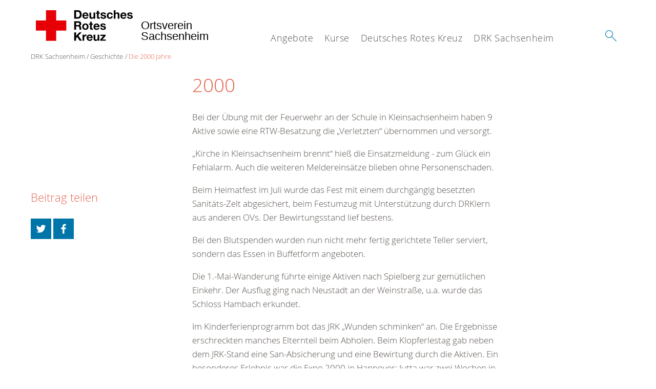

--- FILE ---
content_type: text/html; charset=utf-8
request_url: https://drksachsenheim.de/index.php?id=2259&L=0%2Fdetail%2F0100%2Fdetail%2F0271%2Fliste%2FF
body_size: 14015
content:
<!DOCTYPE html>
<html lang="de">
<head>

<meta charset="utf-8">
<!-- 
	This website is powered by TYPO3 - inspiring people to share!
	TYPO3 is a free open source Content Management Framework initially created by Kasper Skaarhoj and licensed under GNU/GPL.
	TYPO3 is copyright 1998-2026 of Kasper Skaarhoj. Extensions are copyright of their respective owners.
	Information and contribution at https://typo3.org/
-->




<meta name="generator" content="TYPO3 CMS" />
<meta property="og:image" content="/typo3conf/ext/drk_template2016/Resources/Public/Backend/DRK_Logo.svg" />
<meta name="twitter:card" content="summary" />
<meta name="twitter:image" content="/typo3conf/ext/drk_template2016/Resources/Public/Backend/DRK_Logo.svg" />


<link rel="stylesheet" type="text/css" href="/typo3conf/ext/drk_template2016/Resources/Public/Css/main.css?1609777431" media="all">
<style type="text/css" media="all">
/*<![CDATA[*/
<!-- 
.tx-drk-applicationform {
    padding: 25px;
    background: #EBF4FD;
}

.tx-drk-applicationform section .inputfile {
    width: 0.1px;
    height: 0.1px;
    opacity: 0;
    overflow: hidden;
    position: absolute;
    z-index: -1;
}

.tx-drk-applicationform form section .inputfile + label span {
    width: 56%;
    /* min-height: 2em; */
    display: inline-block;
    text-overflow: ellipsis;
    white-space: nowrap;
    overflow: hidden;
    vertical-align: top;
    position: relative;
    padding: 0.2em;
}

.tx-drk-applicationform form section .inputfile + label {
    background-color: rgba(255, 255, 255, 1.00);
    padding: 0;
    margin-bottom: 10px;
    position: relative;
    display: inline-block;
    height: 30px;
    width: 100%;
}

.tx-drk-applicationform form section .inputfile + label strong {
    height: 100%;
    color: rgba(255, 255, 255, 1.00);
    background-color: #0075a9;
    border-color: #0075a9;
    font-weight: normal;
    display: inline-block;
    top: 0;
    right: 0px;
    position: absolute;
    padding: 0px 15px;
    line-height: 32px;
    cursor: pointer;
}

.tx-drk-applicationform form section .inputfile + label strong:hover {
    background: #002e43;
    border-color: #002e43;
}

.tx-drk-applicationform .uk-alert {
    color: #e46450;
    margin-bottom: 1rem;
}
-->
/*]]>*/
</style>

<link rel="stylesheet" type="text/css" href="/typo3conf/ext/drk_clothescontainersearch/Resources/Public/Css/styles.css?1609777398" media="all">
<link rel="stylesheet" type="text/css" href="/typo3conf/ext/drk_coursesearch/Resources/Public/Css/styles.css?1609777401" media="all">
<link rel="stylesheet" type="text/css" href="/typo3conf/ext/drk_addresses/Resources/Public/Css/styles.css?1609777398" media="all">
<link rel="stylesheet" type="text/css" href="/typo3conf/ext/drk_template2016/Resources/Public/Css/print.css?1609777431" media="print">
<link rel="stylesheet" type="text/css" href="/typo3conf/ext/drk_template2016/Resources/Public/Vendor/lightgallery/dist/css/lightgallery.min.css?1609777466" media="all">



<script src="/typo3temp/assets/compressed/merged-571fd7794be02e9ee44ed0c9212aa183-8f1c62e351d1181ebf7846918dfe805f.js.gzip?1609782746" type="text/javascript"></script>


<title>Die 2000 Jahre - DRK OV Sachsenheim </title><meta name="viewport" content="width=device-width, initial-scale=1.0, maximum-scale=2.0">        <meta name="msapplication-square70x70logo" content="/typo3conf/ext/drk_template2016/Resources/Public/Images/png/windows-tile-70x70.png">
        <meta name="msapplication-square150x150logo" content="Resources/Public/Images/png/windows-tile-150x150.png">
        <meta name="msapplication-square310x310logo" content="/typo3conf/ext/drk_template2016/Resources/Public/Images/png/windows-tile-310x310.png">
        <meta name="msapplication-TileImage" content="/typo3conf/ext/drk_template2016/Resources/Public/Images/png/windows-tile-144x144.png">
        <meta name="msapplication-TileColor" content="#e60005">
        <link rel="apple-touch-icon-precomposed" sizes="152x152" href="/typo3conf/ext/drk_template2016/Resources/Public/Images/png/apple-touch-icon-152x152-precomposed.png">
        <link rel="apple-touch-icon-precomposed" sizes="120x120" href="/typo3conf/ext/drk_template2016/Resources/Public/Images/png/apple-touch-icon-120x120-precomposed.png">
        <link rel="apple-touch-icon-precomposed" sizes="76x76" href="/typo3conf/ext/drk_template2016/Resources/Public/Images/png/apple-touch-icon-76x76-precomposed.png">
        <link rel="apple-touch-icon-precomposed" sizes="60x60" href="/typo3conf/ext/drk_template2016/Resources/Public/Images/png/apple-touch-icon-60x60-precomposed.png">
        <link rel="apple-touch-icon-precomposed" sizes="144x144" href="/typo3conf/ext/drk_template2016/Resources/Public/Images/png/apple-touch-icon-144x144-precomposed.png">
        <link rel="apple-touch-icon-precomposed" sizes="114x114" href="/typo3conf/ext/drk_template2016/Resources/Public/Images/png/apple-touch-icon-114x114-precomposed.png">
        <link rel="apple-touch-icon-precomposed" sizes="72x72" href="/typo3conf/ext/drk_template2016/Resources/Public/Images/png/apple-touch-icon-72x72-precomposed.png">
        <link rel="apple-touch-icon" sizes="57x57" href="/typo3conf/ext/drk_template2016/Resources/Public/Images/png/apple-touch-icon.png">
        <link rel="shortcut icon" href="/typo3conf/ext/drk_template2016/Resources/Public/Images/png/favicon.ico">
        <link rel="icon" type="image/png" sizes="64x64" href="/typo3conf/ext/drk_template2016/Resources/Public/Images/png/favicon.png">
<link rel="canonical" href="https://drksachsenheim.de/index.php?id=2259&amp;L=0%2Fliste%2FD%27"/>
</head>
<body>


<div class="c-page c-page--twocolumns">
    
    <header class="c-page-head js-sticky">
        <nav data-topbar role="navigation">

            <div class="o-section__wrapper">
                <label for="showSearch" class="searchbutton" onclick="window.setTimeout(function() {jQuery('#headSearchField').focus();}, 300);">
                    <svg role="img" class="c-search-form__btn-img o-icon-button__icon" aria-label="Suche starten">
                        <title class="h-sr-only">
                            Suche starten
                        </title>
                        <use xmlns:xlink="http://www.w3.org/1999/xlink" xlink:href="/typo3conf/ext/drk_template2016/Resources/Public/Images/svg/spritemap.svg#sprite-search"></use>
                    </svg>
                </label>
                <input type="checkbox" id="showSearch">
                <div class="searchform">
                    <form action="/index.php?id=502&amp;L=0%2Fliste%2FD%27&amp;tx__%5Bcontroller%5D=Standard&amp;cHash=9bcd0a6b9131335bbf8d14cbf8fe53aa" method="post">
<div>
<input type="hidden" name="__referrer[@extension]" value="" />
<input type="hidden" name="__referrer[@controller]" value="Standard" />
<input type="hidden" name="__referrer[@action]" value="index" />
<input type="hidden" name="__referrer[arguments]" value="YTowOnt93f2c01bfd5700f259e3b055ee1d55eba4e479d1d" />
<input type="hidden" name="__referrer[@request]" value="a:3:{s:10:&quot;@extension&quot;;N;s:11:&quot;@controller&quot;;s:8:&quot;Standard&quot;;s:7:&quot;@action&quot;;s:5:&quot;index&quot;;}424b47287b25d5857faacd3b5cf7124aac91f9a1" />
<input type="hidden" name="__trustedProperties" value="a:1:{s:15:&quot;tx_kesearch_pi1&quot;;a:1:{s:5:&quot;sword&quot;;i:1;}}a04390916c1859fa4a0fb045680b0fa3282faaf0" />
</div>

                        <input placeholder="Suchtext" class="o-form__field o-form__field o-form__field--text" id="headSearchField" type="text" name="tx_kesearch_pi1[sword]" />
                    </form>
                </div>
                <div class="c-page-body__column--main">
                    <div class="ac-container"><input type="checkbox" id="showMenu"><ul class="dropdown dropdown-linear dropdown-columnar" id="nav"><li class="dir"><label for="menu-page-5" class="main"><label for="menu-page-5" class="nav-more">+</label>Angebote</label><input type="checkbox" id="menu-page-5"><ul class="column ac-small"><li></li><li><ul><li class="sub"><label class="navigationSection" for="menu-page-174" class="nav-title"><label for="menu-page-174" class="nav-more">+</label>Erste Hilfe</label><input type="checkbox" id="menu-page-174"><ul class="ac-small"><li><a href="/index.php?id=240&amp;L=0%2Fliste%2FD%27">Kleiner Lebensretter</a></li><li><a href="https://www.drk.de/hilfe-in-deutschland/erste-hilfe/erste-hilfe-online/" target="_blank">Erste Hilfe Online auf DRK.de</a></li></ul></li></ul></li><li><ul><li class="sub"><label class="navigationSection" for="menu-page-1075" class="nav-title"><label for="menu-page-1075" class="nav-more">+</label>Engagement</label><input type="checkbox" id="menu-page-1075"><ul class="ac-small"><li><a href="/index.php?id=368&amp;L=0%2Fliste%2FD%27">Blutspende</a></li><li><a href="/index.php?id=966&amp;L=0%2Fliste%2FD%27">Bereitschaften</a></li><li><a href="/index.php?id=2201&amp;L=0%2Fliste%2FD%27">Helfer vor Ort</a></li><li><a href="/index.php?id=1081&amp;L=0%2Fliste%2FD%27">Jugendrotkreuz</a></li></ul></li><li class="sub"><label class="navigationSection" for="menu-page-241" class="nav-title"><label for="menu-page-241" class="nav-more">+</label>Bevölkerungsschutz und Rettung</label><input type="checkbox" id="menu-page-241"><ul class="ac-small"><li><a href="/index.php?id=966&amp;L=0%2Fliste%2FD%27">Bereitschaften</a></li><li><a href="/index.php?id=368&amp;L=0%2Fliste%2FD%27">Blutspende</a></li><li><a href="/index.php?id=2201&amp;L=0%2Fliste%2FD%27">Helfer vor Ort - OV</a></li><li><a href="/index.php?id=269&amp;L=0%2Fliste%2FD%27">Psychosoziale Notfallversorgung</a></li><li><a href="/index.php?id=1117&amp;L=0%2Fliste%2FD%27">Sanitätsdienst</a></li></ul></li></ul></li></ul></li><li class="dir"><label for="menu-page-271" class="main"><label for="menu-page-271" class="nav-more">+</label>Kurse</label><input type="checkbox" id="menu-page-271"><ul class="column ac-small"><li><ul><li class="sub"><label class="navigationSection" for="menu-page-2063" class="nav-title"><label for="menu-page-2063" class="nav-more">+</label>Erste Hilfe</label><input type="checkbox" id="menu-page-2063"><ul class="ac-small"><li><a href="/index.php?id=292&amp;L=0%2Fliste%2FD%27">Rotkreuzkurs Erste Hilfe</a></li><li><a href="/index.php?id=2283&amp;L=0%2Fliste%2FD%27">Kurs Erste Hilfe mit Selbstschutzinhalten</a></li><li><a href="/index.php?id=2167&amp;L=0%2Fliste%2FD%27">Kurs AED- Frühdefibrillation</a></li></ul></li></ul></li><li><ul><li class="sub"><label class="navigationSection" for="menu-page-2239" class="nav-title"><label for="menu-page-2239" class="nav-more">+</label>DRK Erste Hilfe HELD</label><input type="checkbox" id="menu-page-2239"><ul class="ac-small"><li><a href="/index.php?id=2234&amp;L=0%2Fliste%2FD%27">DRK Erste Hilfe HELD</a></li></ul></li></ul></li></ul></li><li class="dir"><label for="menu-page-8" class="main"><label for="menu-page-8" class="nav-more">+</label>Deutsches Rotes Kreuz</label><input type="checkbox" id="menu-page-8"><ul class="column ac-small"><li><ul><li class="sub"><label class="navigationSection" for="menu-page-407" class="nav-title"><label for="menu-page-407" class="nav-more">+</label>Wer wir sind</label><input type="checkbox" id="menu-page-407"><ul class="ac-small"><li><a href="/index.php?id=2114&amp;L=0%2Fliste%2FD%27">Ansprechpartner Ortsverein Sachsenheim</a></li><li><a href="https://drk-ludwigsburg.de/" target="_blank">Kreisverband</a></li><li><a href="https://drk-baden-wuerttemberg.de/" target="_blank">Landesverband</a></li></ul></li></ul></li><li><ul><li class="sub"><label class="navigationSection" for="menu-page-2124" class="nav-title"><label for="menu-page-2124" class="nav-more">+</label>Selbstverständnis</label><input type="checkbox" id="menu-page-2124"><ul class="ac-small"><li><a href="/index.php?id=428&amp;L=0%2Fliste%2FD%27">Grundsätze</a></li><li><a href="/index.php?id=427&amp;L=0%2Fliste%2FD%27">Leitbild</a></li><li><a href="/index.php?id=406&amp;L=0%2Fliste%2FD%27">Auftrag</a></li><li><a href="/index.php?id=2204&amp;L=0%2Fliste%2FD%27">Geschichte</a></li></ul></li></ul></li><li><ul><li class="sub"><label class="navigationSection" for="menu-page-2099" class="nav-title"><label for="menu-page-2099" class="nav-more">+</label>Kontakt</label><input type="checkbox" id="menu-page-2099"><ul class="ac-small"><li><a href="/index.php?id=402&amp;L=0%2Fliste%2FD%27">Kontaktformular</a></li><li><a href="/index.php?id=403&amp;L=0%2Fliste%2FD%27">Adressfinder</a></li></ul></li></ul></li><li><ul><li class="sub"><label class="navigationSection" for="menu-page-403" class="nav-title"><label for="menu-page-403" class="nav-more">+</label>Adressen</label><input type="checkbox" id="menu-page-403"><ul class="ac-small"><li><a href="/index.php?id=413&amp;L=0%2Fliste%2FD%27">Landesverbände</a></li><li><a href="/index.php?id=414&amp;L=0%2Fliste%2FD%27">Kreisverbände</a></li><li><a href="/index.php?id=423&amp;L=0%2Fliste%2FD%27">Rotes Kreuz international</a></li><li><a href="/index.php?id=420&amp;L=0%2Fliste%2FD%27">Generalsekretariat</a></li></ul></li></ul></li></ul></li><li class="dir"><label for="menu-page-2242" class="main"><label for="menu-page-2242" class="nav-more">+</label>DRK Sachsenheim</label><input type="checkbox" id="menu-page-2242"><ul class="column ac-small"><li><ul><li class="sub"><label class="navigationSection" for="menu-page-2245" class="nav-title"><label for="menu-page-2245" class="nav-more">+</label>Ansprechpartner</label><input type="checkbox" id="menu-page-2245"><ul class="ac-small"><li><a href="/index.php?id=2246&amp;L=0%2Fliste%2FD%27">Vorstand</a></li><li><a href="/index.php?id=2249&amp;L=0%2Fliste%2FD%27">Bereitschaftsleitung</a></li><li><a href="/index.php?id=2250&amp;L=0%2Fliste%2FD%27">Jugendleitung</a></li><li><a href="/index.php?id=2261&amp;L=0%2Fliste%2FD%27">Weitere Ansprechpartner</a></li></ul></li><li class="sub"><label class="navigationSection" for="menu-page-2262" class="nav-title"><label for="menu-page-2262" class="nav-more">+</label>Soziale Medien</label><input type="checkbox" id="menu-page-2262"><ul class="ac-small"><li><a href="/index.php?id=2263&amp;L=0%2Fliste%2FD%27">Facebook</a></li><li><a href="/index.php?id=2264&amp;L=0%2Fliste%2FD%27">Instagram</a></li></ul></li></ul></li><li><ul><li class="sub"><label class="navigationSection" for="menu-page-2251" class="nav-title"><label for="menu-page-2251" class="nav-more">+</label>Geschichte</label><input type="checkbox" id="menu-page-2251"><ul class="ac-small"><li><a href="/index.php?id=2252&amp;L=0%2Fliste%2FD%27">Unsere Gründung</a></li><li><a href="/index.php?id=2255&amp;L=0%2Fliste%2FD%27">Die 1960 Jahre</a></li><li><a href="/index.php?id=2256&amp;L=0%2Fliste%2FD%27">Die 1970 Jahre</a></li><li><a href="/index.php?id=2257&amp;L=0%2Fliste%2FD%27">Die 1980 Jahre</a></li><li><a href="/index.php?id=2258&amp;L=0%2Fliste%2FD%27">Die 1990 Jahre</a></li><li><a href="/index.php?id=2259&amp;L=0%2Fliste%2FD%27">Die 2000 Jahre</a></li><li><a href="/index.php?id=2260&amp;L=0%2Fliste%2FD%27">Die 2010 Jahre</a></li><li><a href="/index.php?id=2281&amp;L=0%2Fliste%2FD%27">Die 2020 Jahre</a></li></ul></li></ul></li><li><ul><li class="sub"><label class="navigationSection" for="menu-page-2253" class="nav-title"><label for="menu-page-2253" class="nav-more">+</label>Jubiläum 2019</label><input type="checkbox" id="menu-page-2253"><ul class="ac-small"><li><a href="/index.php?id=2254&amp;L=0%2Fliste%2FD%27">60 Jahre DRK OV Sachsenheim</a></li><li><a href="/index.php?id=2271&amp;L=0%2Fliste%2FD%27">Unsere Sponsoren</a></li><li><a href="/index.php?id=2279&amp;L=0%2Fliste%2FD%27">Danke</a></li></ul></li></ul></li><li><ul><li class="sub"><label class="navigationSection" for="menu-page-2265" class="nav-title"><label for="menu-page-2265" class="nav-more">+</label>Besondere Auszeichnungen</label><input type="checkbox" id="menu-page-2265"><ul class="ac-small"><li><a href="/index.php?id=2267&amp;L=0%2Fliste%2FD%27">Unsere Ehrenmitglieder</a></li><li><a href="/index.php?id=2268&amp;L=0%2Fliste%2FD%27">Langjährig verdiente Mitglieder</a></li></ul></li></ul></li><li><ul><li class="sub"><label class="navigationSection" for="menu-page-2274" class="nav-title"><label for="menu-page-2274" class="nav-more">+</label>Unsere Angebote für Sie</label><input type="checkbox" id="menu-page-2274"><ul class="ac-small"><li><a href="/index.php?id=2276&amp;L=0%2Fliste%2FD%27">Unser Einsatz - Ihre Sicherheit</a></li><li><a href="/index.php?id=2277&amp;L=0%2Fliste%2FD%27">Erste Hilfe lernen</a></li><li><a href="/index.php?id=2278&amp;L=0%2Fliste%2FD%27">Blutspende</a></li><li><a href="/index.php?id=2282&amp;L=0%2Fliste%2FD%27">Zusammenarbeit mit anderen Organisationen und Vereinen</a></li></ul></li></ul></li></ul></li></ul></div>
                </div>
                <aside class="c-page-body__column c-page-body__column--aside">
                    <label for="showMenu" id="showMenuLabel">
                        <span class="c-menu-main-toggle__icon-wrap js-toggle c-menu-main-toggle--open is-active">
                            <svg role="img" class="c-menu-main-toggle__icon" aria-labelledby="sprite-menu">
                                <title class="h-sr-only" id="sprite-menu">
                                    Menü
                                </title>
                                <use xmlns:xlink="http://www.w3.org/1999/xlink" xlink:href="/typo3conf/ext/drk_template2016/Resources/Public/Images/svg/spritemap.svg#sprite-menu"></use>
                            </svg>
                        </span>
                    </label>
                    
<span class="c-page-head__title">
    
            <a href="/index.php?id=1&amp;L=0%2Fliste%2FD%27" title="Deutsches Rotes Kreuz" class="c-page-head__home-link">
                <svg role="img" class="c-page-head__logo"
                     aria-labelledby="sprite-logo-drk">
                    <title class="h-sr-only" id="sprite-logo-drk">
                        Deutsches Rotes Kreuz
                    </title>
                    <use
                            xlink:href="/typo3conf/ext/drk_template2016/Resources/Public/Images/svg/spritemap.svg#sprite-logo-drk"></use>
                </svg>
                
        <span class="brand">
            <span class="line1">
                &nbsp;
            </span>
            <span class="line2">
                Ortsverein&nbsp;
            </span>
            <span class="line3">
                Sachsenheim&nbsp;
            </span>
        </span>

            </a>
        
</span>



                </aside>
            </div>

             
        </nav>
    </header>


    <main class="c-page-body" role="main">
        
        <article class="c-article   o-section">
            <div class="language-easy-language"><a href="/index.php?id=2259&amp;L=0" class="language language-active"><img src="/typo3temp/assets/menu/csm_leichte-sprache-deutsch-klein_4970cd54c8_1710a100c0.gif" width="176" height="64"  alt="Die 2000 Jahre" /></a><a href="/index.php?id=2259&amp;L=1" class="language language-hidden"><img src="/typo3temp/assets/menu/csm_leichte-sprache-klein_e3cc87c6c4_cf48870a0d.gif" width="176" height="64"  alt="Die 2000 Jahre" /></a></div>

            <div class="o-section__wrapper">
                
    <div class="c-menu-breadcrumb o-gridblock">
        <div class="c-menu-breadcrumb__wrapper">
            <h4 class="h-hide">
                Sie befinden sich hier:
            </h4>
            <ol class="c-menu-breadcrumb__list"><li class="c-menu-breadcrumb__item">DRK Sachsenheim</li><li class="c-menu-breadcrumb__item"><a href="/index.php?id=2251&amp;L=0%2Fliste%2FD%27" title="Geschichte" class="c-menu-breadcrumb__link">Geschichte</a></li><li class="c-menu-breadcrumb__item"><a href="/index.php?id=2259&amp;L=0%2Fliste%2FD%27" class="c-menu-breadcrumb__link is-active">Die 2000 Jahre</a></li></ol>
        </div>
    </div>

                
                         <header class="c-article__header o-section__header">
                                  
                          </header>
                          <div class="c-page-body__column c-page-body__column--main">
                              
<div class="o-cms-content" id="c19351">
    
        

    
            <h2 class="o-cms-content__headline">
                2000
            </h2>
        



    

    <div class="o-cms-content__body">
        
        
        
        
            <div class="o-media o-media--stacked">
        

            
            
                


        
    









            
            

            
            <div class="o-media__body">
                <p>Bei der Übung mit der Feuerwehr an der Schule in Kleinsachsenheim haben 9 Aktive sowie eine RTW-Besatzung die „Verletzten“ übernommen und versorgt. </p>
<p>„Kirche in Kleinsachsenheim brennt“ hieß die Einsatzmeldung - zum Glück ein Fehlalarm. Auch die weiteren Meldereinsätze blieben ohne Personenschaden. </p>
<p>Beim Heimatfest im Juli wurde das Fest mit einem durchgängig besetzten Sanitäts-Zelt abgesichert, beim Festumzug mit Unterstützung durch DRKlern aus anderen OVs. Der Bewirtungsstand lief bestens.</p>
<p>Bei den Blutspenden wurden nun nicht mehr fertig gerichtete Teller serviert, sondern das Essen in Buffetform angeboten. </p>
<p>Die 1.-Mai-Wanderung führte einige Aktiven nach Spielberg zur gemütlichen Einkehr. Der Ausflug ging nach Neustadt an der Weinstraße, u.a. wurde das Schloss Hambach erkundet.</p>
<p>Im Kinderferienprogramm bot das JRK „Wunden schminken“ an. Die Ergebnisse erschreckten manches Elternteil beim Abholen. Beim Klopferlestag gab neben dem JRK-Stand eine San-Absicherung und eine Bewirtung durch die Aktiven. Ein besonderes Erlebnis war die Expo 2000 in Hannover: Jutta war zwei Wochen in der vom JRK-Bundesverband gestellten Kinderbetreuung „Kinderbahnhof Wunderland“ gemeinsam mit Ursula, die sich in der vom DRK-Bundesverband gestellten Rollstuhlfahrerbetreuung engagierte. </p>
<p>Erste Vorarbeiten für eine notwendige Erweiterung der Garage wurden geleistet. </p>
<p> Ein besonderes Anliegen war es, auch anderen zu helfen. Der Erlös aus dem Weihnachtsmarkt in Höhe von 1.608 DM wurde der Elterngruppe für krebskranke Kinder Ludwigsburg e.V. gespendet. </p>
<p>Wie immer endete das Jahr mit dem Silvestertreff: Würste und Getränke waren um 16:30 Uhr ausverkauft. </p>
<p>Insgesamt gingen 3.140 Stunden in die Dienststundenstatistik ein. </p>
            </div>

            
        </div>
    </div>
</div>


<div class="o-cms-content" id="c19522">
    
        

    
            
        



    

    <div class="o-cms-content__body">
        
        
        
        
            <div class="o-media o-media--stacked">
        

            
            
                


        
            
                
                    
                        
    
            
                    <figure class="o-media__img o-media__img--fill">
                        
    <div class="o-media__imageholder">
        <img src="/fileadmin/Eigene_Bilder_und_Videos/Chronik/2000er/2000_Spende.jpg" width="3000" height="2056" alt="" />
        

    



    </div>


                        <figcaption class="o-media__caption">
                            
                        </figcaption>

                    </figure>
                
        

                    
                    
                    
                
            
        
    









            
            

            
            <div class="o-media__body">
                
            </div>

            
        </div>
    </div>
</div>


<div class="o-cms-content" id="c19510">
    
        

    
            <h2 class="o-cms-content__headline">
                2001
            </h2>
        



    

    <div class="o-cms-content__body">
        
        
        
        
            <div class="o-media o-media--stacked">
        

            
            
                


        
    









            
            

            
            <div class="o-media__body">
                <p>Anfang Februar gab es wieder ein großes Narrentreffen mit Umzug und Freinacht, das von den Aktiven abgesichert wurde. Zur Verstärkung waren wieder Kameraden anderer OVs zu Gast.</p>
<p>Bei der Blutspenderehrung im April konnte u.a. die Nadel für 75 Spenden überreicht werden. </p>
<p>Eine Blutspende fing früh morgens mit dem Kartoffelschälen für den Kartoffelsalat an und endete spät abends mit dem Laden des Materials in den MTW und Transport in die Unterkunft. </p>
<p> Die Kameradschaft wurde bei der 1.-Mai-Wanderung zur Rommelmühle mit Abschluss im Galgenegart beim Grillfest, mit dem Tagesausflug an den Bodensee im Juni und mit dem Helfergrillfest im September gepflegt. </p>
<p>Das JRK hatte als besonderes Highlight eine Übung mit mehreren JRK-Gruppen und der Jugendfeuerwehr. </p>
<p>Bei der Hochzeit des Gemmrigheimer Kameraden und Ausbilders Steffen wurde Spalier gestanden. </p>
<p>An größeren Bewirtungen gab es den Tag der offenen Tür bei der Gärtnerei Currle und den Kunsthandwerkermarkt sowie den Silvestertreff.</p>
            </div>

            
        </div>
    </div>
</div>


<div class="o-cms-content" id="c19523">
    
        

    
            
        



    

    <div class="o-cms-content__body">
        
        
        
        
            <div class="o-media o-media--stacked">
        

            
            
                


        <div class="c-gallery_slider">
            <div class="c-gallery-slider__list   o-slider   js-gallery-slider js-lightbox-gallery"
                 data-slides-to-show="1">
                
                    

                        
                            <!-- @TODO all items display: none first-of... display block for height calculation -->
                            <div class="c-gallery-slider__item   o-slider__item">
                                <div class="o-slider__content">
                                    <div class="o-media o-media o-media--stacked">
                                        
                                            
    
            
                    <figure class="o-media__img o-media__img--fill">
                        
    <div class="o-media__imageholder">
        <img src="/fileadmin/Eigene_Bilder_und_Videos/Chronik/2000er/2001_Blutspende1.jpg" width="3000" height="2009" alt="" />
        

    



    </div>


                        <figcaption class="o-media__caption">
                            
                        </figcaption>

                    </figure>
                
        

                                        
                                        
                                    </div>
                                </div>
                            </div>
                        

                    

                        
                            <!-- @TODO all items display: none first-of... display block for height calculation -->
                            <div class="c-gallery-slider__item   o-slider__item">
                                <div class="o-slider__content">
                                    <div class="o-media o-media o-media--stacked">
                                        
                                            
    
            
                    <figure class="o-media__img o-media__img--fill">
                        
    <div class="o-media__imageholder">
        <img src="/fileadmin/Eigene_Bilder_und_Videos/Chronik/2000er/2001_Blutspenden2.jpg" width="3000" height="2021" alt="" />
        

    



    </div>


                        <figcaption class="o-media__caption">
                            
                        </figcaption>

                    </figure>
                
        

                                        
                                        
                                    </div>
                                </div>
                            </div>
                        

                    
                
                    

                        
                            <!-- @TODO all items display: none first-of... display block for height calculation -->
                            <div class="c-gallery-slider__item   o-slider__item">
                                <div class="o-slider__content">
                                    <div class="o-media o-media o-media--stacked">
                                        
                                            
    
            
                    <figure class="o-media__img o-media__img--fill">
                        
    <div class="o-media__imageholder">
        <img src="/fileadmin/Eigene_Bilder_und_Videos/Chronik/2000er/2001_Blutspenden3.jpg" width="3000" height="2045" alt="" />
        

    



    </div>


                        <figcaption class="o-media__caption">
                            
                        </figcaption>

                    </figure>
                
        

                                        
                                        
                                    </div>
                                </div>
                            </div>
                        

                    

                        
                            <!-- @TODO all items display: none first-of... display block for height calculation -->
                            <div class="c-gallery-slider__item   o-slider__item">
                                <div class="o-slider__content">
                                    <div class="o-media o-media o-media--stacked">
                                        
                                            
    
            
                    <figure class="o-media__img o-media__img--fill">
                        
    <div class="o-media__imageholder">
        <img src="/fileadmin/Eigene_Bilder_und_Videos/Chronik/2000er/2001_Blutspenden4.jpg" width="3000" height="2043" alt="" />
        

    



    </div>


                        <figcaption class="o-media__caption">
                            
                        </figcaption>

                    </figure>
                
        

                                        
                                        
                                    </div>
                                </div>
                            </div>
                        

                    
                
                    

                        
                            <!-- @TODO all items display: none first-of... display block for height calculation -->
                            <div class="c-gallery-slider__item   o-slider__item">
                                <div class="o-slider__content">
                                    <div class="o-media o-media o-media--stacked">
                                        
                                            
    
            
                    <figure class="o-media__img o-media__img--fill">
                        
    <div class="o-media__imageholder">
        <img src="/fileadmin/Eigene_Bilder_und_Videos/Chronik/2000er/2001_Blutspenden5.jpg" width="3000" height="2027" alt="" />
        

    



    </div>


                        <figcaption class="o-media__caption">
                            
                        </figcaption>

                    </figure>
                
        

                                        
                                        
                                    </div>
                                </div>
                            </div>
                        

                    

                        

                    
                
            </div>
        </div>
    









            
            

            
            <div class="o-media__body">
                
            </div>

            
        </div>
    </div>
</div>


<div class="o-cms-content" id="c19509">
    
        

    
            <h2 class="o-cms-content__headline">
                2002
            </h2>
        



    

    <div class="o-cms-content__body">
        
        
        
        
            <div class="o-media o-media--stacked">
        

            
            
                


        
    









            
            

            
            <div class="o-media__body">
                <p>Es gab die erste Schneewanderung am 6. Januar mit anschließendem „Auftauen“ beim Grillen in der Garage. Die 1.-Mai-Wanderung wurde spontan aufgrund des starken Regens verkürzt, dafür war die Einkehr umso länger. Der Ausflug ging zur Landesgartenschau nach Ostfildern. Das Helfer-Grillfest im Herbst war wieder gut besucht.</p>
<p>Bei der JHV standen Neuwahlen mit Wechseln an: Vorsitzender Rolf Seitz, stv. Vorsitzender Wolfgang Dodenhöft, Kassier Horst Oberst, Schriftführer Joachim Phillipps. Bereitschaftsleiter Gerd Reinke, Bereitschaftsleiterin Jutta Berkemer, stv. Bereitschaftsleiter Andreas Häcker, stv. Bereitschaftsleiterin Jasmin Braun. Jugendleitung Andrea Hauke. Ausbildungsleitung Hermann Miller. Materialwart Hermann Albrecht. Die beiden JRK-Gruppen wurden nun von Tobias Häcker bzw. Andrea Hauke geleitet. </p>
<p>Als Feuerwehr-Hauptübung im April evakuierten 73 Feuerwehrler die Bewohner des Kleeblattheims und löschten das „Feuer“. Gemeinsam mit der SEG Vaihingen waren 20 DRKler im Einsatz. Einige Heim-<br /> bewohner waren bereit, bei dieser Übung „gerettet“ zu werden, die meisten Betroffenen wurden vom JRK und der Jugendfeuerwehr gestellt. </p>
<p>In guter Nachbarschaft wurde beim Tag der offenen Tür des Bauhofs im Juni durch das DRK bewirtet. </p>
<p>Größere Sanitätsdienste waren der Klopferlestag und der Tag der offenen Tür bei Fa. Ebor. </p>
<p>Erstmals wurde ein Tag bei der größten Blutspendeaktion Baden-Württembergs in Tripsdrill über-<br /> nommen. Die anfangs 3-tägige Spende wurde auf eine Spendenwoche ausgeweitet. Seit 2002 ist der Ortsverein Sachsenheim dienstags in der Spendenwoche für Sie vor Ort. </p>
<p> Größere Investitionen waren ein automatischer externer Defibrillator für 1.250 Euro und neue Einsatzkleidung für alle Aktiven - die grauen Uniformen wurden durch rote Gore-Tex-Uniformen „Bonn 2000“ abgelöst. Ab sofort wurde in Grau bewirtet, Meldereinsätze, Sanitätsdienste und Blutspendeaktionen fanden in der roten Uniform statt.</p>
<p>Die heiß ersehnte Ausbau-Genehmigung der Garage zum Vereinsheim wurde von der Stadt erteilt.</p>
<p> Die erstmals eingesetzte elektronische Kasse beim Silvestertreff war nicht so kälteerprobt wie die Helfer. Also blieb nichts als Bons und Kopfrechnen.</p>
            </div>

            
        </div>
    </div>
</div>


<div class="o-cms-content" id="c19524">
    
        

    
            
        



    

    <div class="o-cms-content__body">
        
        
        
        
            <div class="o-media o-media--stacked">
        

            
            
                


        
            
                
                    
                        
    
            
                    <figure class="o-media__img o-media__img--fill">
                        
    <div class="o-media__imageholder">
        <img src="/fileadmin/Eigene_Bilder_und_Videos/Chronik/2000er/2002_Grillfest.JPG" width="3000" height="2819" alt="" />
        

    



    </div>


                        <figcaption class="o-media__caption">
                            
                        </figcaption>

                    </figure>
                
        

                    
                    
                    
                
            
        
    









            
            

            
            <div class="o-media__body">
                
            </div>

            
        </div>
    </div>
</div>


<div class="o-cms-content" id="c19525">
    
        

    
            
        



    

    <div class="o-cms-content__body">
        
        
        
        
            <div class="o-media o-media--stacked">
        

            
            
                


        
            
                
                    
                        
    
            
                    <figure class="o-media__img o-media__img--fill">
                        
    <div class="o-media__imageholder">
        <img src="/fileadmin/Eigene_Bilder_und_Videos/Chronik/2000er/2002_Silvester.jpg" width="3000" height="2164" alt="" />
        

    



    </div>


                        <figcaption class="o-media__caption">
                            
                        </figcaption>

                    </figure>
                
        

                    
                    
                    
                
            
        
    









            
            

            
            <div class="o-media__body">
                
            </div>

            
        </div>
    </div>
</div>


<div class="o-cms-content" id="c19508">
    
        

    
            <h2 class="o-cms-content__headline">
                2003
            </h2>
        



    

    <div class="o-cms-content__body">
        
        
        
        
            <div class="o-media o-media--stacked">
        

            
            
                


        
    









            
            

            
            <div class="o-media__body">
                <p>Die 1.-Mai-Wanderung der Aktiven fand bei schönstem Wetter statt. Der Tagesausflug führte nach Wertheim ins Glas-, Teekannen- und Pepsicola-Museum.</p>
<p>Tobias Häcker löste Andrea Hauke als Jugendleiter ab, die zweite JRK-Gruppe wurde aufgelöst. Einige ältere Kids wechselten in die Bereitschaft, „Schminken wie in Hollywood“ betitelte die Zeitung das JRK-Angebot im Ferienprogramm. Beim JRK-Wettbewerb „Die Siedler vom BlüBa“ wurde der Pokal geholt. </p>
<p>Bei der Blutspenderehrung konnte 4x für 50 Spenden geehrt werden. </p>
<p>Im Juni übte die Feuerwehr die Evakuierung der Verwaltung bei Fa. Cogent Kienle &amp; Spiess u.a. mit einer Drehleiter. Die Aktiven betreuten die „Verletzten“ gemeinsam mit dem Rettungsdienst. </p>
<p>Während die Bewirtung beim Tag der offenen Tür in der Gärtnerei Currle bestens lief, zeigte die Temperaturanzeige an der Kreissparkasse am Straßenfest die magischen „40,0 Grad“ an. Entsprechend gering war der Umsatz. Umso mehr gab es im Sanitätsdienst zu tun. Beim Weihnachtsmarkt spielte das Wetter mit, so dass die Bewirtung gut lief. </p>
<p>Größere Sanitätsdienste waren die Bürgermeistervorstellung, das Stadtfest „30 Jahre Sachsenheim“, der Radelspaß, der Klopferlestag, der Tag der offenen Tür der Fa. Kienle &amp; Spiess sowie das Freibadfest anlässlich des 50. Jubiläums.</p>
<p>Traditionell endete das Jahr mit dem Silvestertreff und diesmal funktionierender Elektro-Kasse. </p>
<p>Rund 4.200 Dienststunden gingen in die Statistik ein, wobei 995 Stunden allein für die drei Blutspendeaktionen aufgewendet wurden. </p>
            </div>

            
        </div>
    </div>
</div>


<div class="o-cms-content" id="c19521">
    
        

    
            
        



    

    <div class="o-cms-content__body">
        
        
        
        
            <div class="o-media o-media--stacked">
        

            
            
                


        <div class="c-gallery_slider">
            <div class="c-gallery-slider__list   o-slider   js-gallery-slider js-lightbox-gallery"
                 data-slides-to-show="1">
                
                    

                        
                            <!-- @TODO all items display: none first-of... display block for height calculation -->
                            <div class="c-gallery-slider__item   o-slider__item">
                                <div class="o-slider__content">
                                    <div class="o-media o-media o-media--stacked">
                                        
                                            
    
            
                    <figure class="o-media__img o-media__img--fill">
                        
    <div class="o-media__imageholder">
        <img src="/fileadmin/Eigene_Bilder_und_Videos/Chronik/2000er/2003_K_S1.JPG" width="3000" height="2250" alt="" />
        

    



    </div>


                        <figcaption class="o-media__caption">
                            
                        </figcaption>

                    </figure>
                
        

                                        
                                        
                                    </div>
                                </div>
                            </div>
                        

                    

                        
                            <!-- @TODO all items display: none first-of... display block for height calculation -->
                            <div class="c-gallery-slider__item   o-slider__item">
                                <div class="o-slider__content">
                                    <div class="o-media o-media o-media--stacked">
                                        
                                            
    
            
                    <figure class="o-media__img o-media__img--fill">
                        
    <div class="o-media__imageholder">
        <img src="/fileadmin/Eigene_Bilder_und_Videos/Chronik/2000er/2003_K_S2.JPG" width="3000" height="2456" alt="" />
        

    



    </div>


                        <figcaption class="o-media__caption">
                            
                        </figcaption>

                    </figure>
                
        

                                        
                                        
                                    </div>
                                </div>
                            </div>
                        

                    
                
                    

                        
                            <!-- @TODO all items display: none first-of... display block for height calculation -->
                            <div class="c-gallery-slider__item   o-slider__item">
                                <div class="o-slider__content">
                                    <div class="o-media o-media o-media--stacked">
                                        
                                            
    
            
                    <figure class="o-media__img o-media__img--fill">
                        
    <div class="o-media__imageholder">
        <img src="/fileadmin/Eigene_Bilder_und_Videos/Chronik/2000er/2003_K_S3.JPG" width="3000" height="2808" alt="" />
        

    



    </div>


                        <figcaption class="o-media__caption">
                            
                        </figcaption>

                    </figure>
                
        

                                        
                                        
                                    </div>
                                </div>
                            </div>
                        

                    

                        
                            <!-- @TODO all items display: none first-of... display block for height calculation -->
                            <div class="c-gallery-slider__item   o-slider__item">
                                <div class="o-slider__content">
                                    <div class="o-media o-media o-media--stacked">
                                        
                                            
    
            
                    <figure class="o-media__img o-media__img--fill">
                        
    <div class="o-media__imageholder">
        <img src="/fileadmin/Eigene_Bilder_und_Videos/Chronik/2000er/2003_K_S4.JPG" width="3000" height="2250" alt="" />
        

    



    </div>


                        <figcaption class="o-media__caption">
                            
                        </figcaption>

                    </figure>
                
        

                                        
                                        
                                    </div>
                                </div>
                            </div>
                        

                    
                
            </div>
        </div>
    









            
            

            
            <div class="o-media__body">
                
            </div>

            
        </div>
    </div>
</div>


<div class="o-cms-content" id="c19507">
    
        

    
            <h2 class="o-cms-content__headline">
                2004
            </h2>
        



    

    <div class="o-cms-content__body">
        
        
        
        
            <div class="o-media o-media--stacked">
        

            
            
                


        
    









            
            

            
            <div class="o-media__body">
                <p>Kassier Horst Oberst wurde mit der Verdienstmedaille der Stadt Sachsenheim geehrt.</p>
<p>Der heiß ersehnte rote Punkt war da – Baubeginn der Garagenerweiterung zum Vereinsheim war am 5. Juni. Vieles erfolgte in Eigenleistung, sonst wäre der Ausbau finanziell nicht zu stemmen gewesen. Unter den Aktiven waren ein Maurermeister und ein Elektriker, außerdem half ein Zimmermannsmeister. Viele fleißige Hände der Aktiven sorgten für einen zügigen Baufortschritt.</p>
<p>Trotz dieser neuen Mammutaufgabe kam die Kameradschaft nicht zu kurz. Das jährliche Helfer-Grillfest fand trotz Baustelle in der Garage statt, der Vereinsausflug führte zur Landesgartenschau Kehl.</p>
<p> Die Oktober-Blutspende fand in der Grundschule statt. Die für die Spender ungewohnten Wege wurden mit 100 vom JRK gebastelten roten Moosgummi-Füßen ausgeschildert. Bei der Blutspenderehrung konnte Bürgermeister Fiedler 45 Ehrungen vornehmen, erstmals 1x für 100 Spenden und 2x für 75. </p>
<p>Beim Straßenfest war es wieder sehr heiß und der Umsatz entsprechend schleppend. Beim Silvestertreff wurden trotz schlechtem Wetter über 900 Würste verkauft. Der Tsunami in Südostasien war ein einschneidendes Ereignis. Beim Silvestertreff wurden hierfür Spenden gesammelt, 510 Euro kamen zusammen. Diese wurden auf 600 Euro aufgerundet und überwiesen.</p>
            </div>

            
        </div>
    </div>
</div>


<div class="o-cms-content" id="c19519">
    
        

    
            
        



    

    <div class="o-cms-content__body">
        
        
        
        
            <div class="o-media o-media--stacked">
        

            
            
                


        
            
                
                    
                        
    
            
                    <figure class="o-media__img o-media__img--fill">
                        
    <div class="o-media__imageholder">
        <img src="/fileadmin/Eigene_Bilder_und_Videos/Chronik/2000er/2004_Strassenfest.jpg" width="3000" height="2235" alt="" />
        

    



    </div>


                        <figcaption class="o-media__caption">
                            
                        </figcaption>

                    </figure>
                
        

                    
                    
                    
                
            
        
    









            
            

            
            <div class="o-media__body">
                
            </div>

            
        </div>
    </div>
</div>


<div class="o-cms-content" id="c19520">
    
        

    
            
        



    

    <div class="o-cms-content__body">
        
        
        
        
            <div class="o-media o-media--stacked">
        

            
            
                


        <div class="c-gallery_slider">
            <div class="c-gallery-slider__list   o-slider   js-gallery-slider js-lightbox-gallery"
                 data-slides-to-show="1">
                
                    

                        
                            <!-- @TODO all items display: none first-of... display block for height calculation -->
                            <div class="c-gallery-slider__item   o-slider__item">
                                <div class="o-slider__content">
                                    <div class="o-media o-media o-media--stacked">
                                        
                                            
    
            
                    <figure class="o-media__img o-media__img--fill">
                        
    <div class="o-media__imageholder">
        <img src="/fileadmin/Eigene_Bilder_und_Videos/Chronik/2000er/2004_Bau3.JPG" width="3000" height="1724" alt="" />
        

    



    </div>


                        <figcaption class="o-media__caption">
                            
                        </figcaption>

                    </figure>
                
        

                                        
                                        
                                    </div>
                                </div>
                            </div>
                        

                    

                        
                            <!-- @TODO all items display: none first-of... display block for height calculation -->
                            <div class="c-gallery-slider__item   o-slider__item">
                                <div class="o-slider__content">
                                    <div class="o-media o-media o-media--stacked">
                                        
                                            
    
            
                    <figure class="o-media__img o-media__img--fill">
                        
    <div class="o-media__imageholder">
        <img src="/fileadmin/Eigene_Bilder_und_Videos/Chronik/2000er/2004_Bau2.JPG" width="3000" height="2250" alt="" />
        

    



    </div>


                        <figcaption class="o-media__caption">
                            
                        </figcaption>

                    </figure>
                
        

                                        
                                        
                                    </div>
                                </div>
                            </div>
                        

                    
                
                    

                        
                            <!-- @TODO all items display: none first-of... display block for height calculation -->
                            <div class="c-gallery-slider__item   o-slider__item">
                                <div class="o-slider__content">
                                    <div class="o-media o-media o-media--stacked">
                                        
                                            
    
            
                    <figure class="o-media__img o-media__img--fill">
                        
    <div class="o-media__imageholder">
        <img src="/fileadmin/Eigene_Bilder_und_Videos/Chronik/2000er/2004_Bau4.JPG" width="3000" height="3376" alt="" />
        

    



    </div>


                        <figcaption class="o-media__caption">
                            
                        </figcaption>

                    </figure>
                
        

                                        
                                        
                                    </div>
                                </div>
                            </div>
                        

                    

                        
                            <!-- @TODO all items display: none first-of... display block for height calculation -->
                            <div class="c-gallery-slider__item   o-slider__item">
                                <div class="o-slider__content">
                                    <div class="o-media o-media o-media--stacked">
                                        
                                            
    
            
                    <figure class="o-media__img o-media__img--fill">
                        
    <div class="o-media__imageholder">
        <img src="/fileadmin/Eigene_Bilder_und_Videos/Chronik/2000er/2004_Bau1.JPG" width="3000" height="2250" alt="" />
        

    



    </div>


                        <figcaption class="o-media__caption">
                            
                        </figcaption>

                    </figure>
                
        

                                        
                                        
                                    </div>
                                </div>
                            </div>
                        

                    
                
            </div>
        </div>
    









            
            

            
            <div class="o-media__body">
                
            </div>

            
        </div>
    </div>
</div>


<div class="o-cms-content" id="c19506">
    
        

    
            <h2 class="o-cms-content__headline">
                2005
            </h2>
        



    

    <div class="o-cms-content__body">
        
        
        
        
            <div class="o-media o-media--stacked">
        

            
            
                


        
    









            
            

            
            <div class="o-media__body">
                <p>Bei der Hochzeit des Kameraden Stefan wurde Spalier gestanden. </p>
<p>Beim JRK übernahmen Robert Keuerleber und Fabian Müller die Gruppenleitung und Tobias Häcker die Jugendleitung. </p>
<p>39 Feuerwehrler aus Kleinsachsenheim übten die Rettung bei einem Verkehrsunfall in der Bleiche – 15 Aktive und ein RTW waren mit dabei. Die Zusammenarbeit zwischen Feuerwehr und DRK klappte hervorragend, die Aktiven übernahmen die „Verletzen“-Versorgung und unterstützten bei der Rettung der 6 „Verletzten“ aus den Fahrzeugen. </p>
<p>Durch Bewirtungen musste dringend Geld erwirtschaftet werden, da der Bau des Vereinsheims zwar gut voran schritt, aber einen immensen Kostenfaktor darstellte. Deshalb war es sehr erfreulich, dass die Bewirtung am Tag der offenen Tür bei der Gärtnerei Currle ein voller Erfolg war. Nicht ganz so toll lief es am Heimatfest, der Samstagnachmittag war komplett verregnet, abends lief die Bar gut an … bis zum Unwetter. Beim Sanitätsdienst war es ruhig. </p>
<p>Für den Umbau der Doppelgarage zum Vereinsheim fielen 2005 2.905 Stunden Eigenleistung an. Am 10. Dezember konnte der Umzug vom seitherigen Vereinsraum in der Festhalle in das neue Vereinsheim erfolgen. Die Weihnachtsfeier fand somit im neuen eigenen Heim statt.</p>
<p>Beim Silvestertreff stand eine Spendendose für die Aktion „Menschen in Not“ der Bietigheimer Zeitung, es konnten 100 Euro übergeben werden. </p>
<p>Insgesamt sind 5.159 Stunden angefallen, u.a. 968 für die drei Blutspendeaktionen.</p>
            </div>

            
        </div>
    </div>
</div>


<div class="o-cms-content" id="c19518">
    
        

    
            
        



    

    <div class="o-cms-content__body">
        
        
        
        
            <div class="o-media o-media--stacked">
        

            
            
                


        
            
                
                    
                        
    
            
                    <figure class="o-media__img o-media__img--fill">
                        
    <div class="o-media__imageholder">
        <img src="/fileadmin/Eigene_Bilder_und_Videos/Chronik/2000er/2005_Hochzeit_Stefan.jpg" width="3000" height="2128" alt="" />
        

    



    </div>


                        <figcaption class="o-media__caption">
                            
                        </figcaption>

                    </figure>
                
        

                    
                    
                    
                
            
        
    









            
            

            
            <div class="o-media__body">
                
            </div>

            
        </div>
    </div>
</div>


<div class="o-cms-content" id="c19517">
    
        

    
            
        



    

    <div class="o-cms-content__body">
        
        
        
        
            <div class="o-media o-media--stacked">
        

            
            
                


        <div class="c-gallery_slider">
            <div class="c-gallery-slider__list   o-slider   js-gallery-slider js-lightbox-gallery"
                 data-slides-to-show="1">
                
                    

                        
                            <!-- @TODO all items display: none first-of... display block for height calculation -->
                            <div class="c-gallery-slider__item   o-slider__item">
                                <div class="o-slider__content">
                                    <div class="o-media o-media o-media--stacked">
                                        
                                            
    
            
                    <figure class="o-media__img o-media__img--fill">
                        
    <div class="o-media__imageholder">
        <img src="/fileadmin/Eigene_Bilder_und_Videos/Chronik/2000er/2005_Bau1.JPG" width="3000" height="2250" alt="" />
        

    



    </div>


                        <figcaption class="o-media__caption">
                            
                        </figcaption>

                    </figure>
                
        

                                        
                                        
                                    </div>
                                </div>
                            </div>
                        

                    

                        
                            <!-- @TODO all items display: none first-of... display block for height calculation -->
                            <div class="c-gallery-slider__item   o-slider__item">
                                <div class="o-slider__content">
                                    <div class="o-media o-media o-media--stacked">
                                        
                                            
    
            
                    <figure class="o-media__img o-media__img--fill">
                        
    <div class="o-media__imageholder">
        <img src="/fileadmin/Eigene_Bilder_und_Videos/Chronik/2000er/2005_Bau2.JPG" width="3000" height="2250" alt="" />
        

    



    </div>


                        <figcaption class="o-media__caption">
                            
                        </figcaption>

                    </figure>
                
        

                                        
                                        
                                    </div>
                                </div>
                            </div>
                        

                    
                
                    

                        
                            <!-- @TODO all items display: none first-of... display block for height calculation -->
                            <div class="c-gallery-slider__item   o-slider__item">
                                <div class="o-slider__content">
                                    <div class="o-media o-media o-media--stacked">
                                        
                                            
    
            
                    <figure class="o-media__img o-media__img--fill">
                        
    <div class="o-media__imageholder">
        <img src="/fileadmin/Eigene_Bilder_und_Videos/Chronik/2000er/2005_Bau3.JPG" width="3000" height="2250" alt="" />
        

    



    </div>


                        <figcaption class="o-media__caption">
                            
                        </figcaption>

                    </figure>
                
        

                                        
                                        
                                    </div>
                                </div>
                            </div>
                        

                    

                        

                    
                
            </div>
        </div>
    









            
            

            
            <div class="o-media__body">
                
            </div>

            
        </div>
    </div>
</div>


<div class="o-cms-content" id="c19516">
    
        

    
            
        



    

    <div class="o-cms-content__body">
        
        
        
        
            <div class="o-media o-media--stacked">
        

            
            
                


        
            
                
                    
                        
    
            
                    <figure class="o-media__img o-media__img--fill">
                        
    <div class="o-media__imageholder">
        <img src="/fileadmin/Eigene_Bilder_und_Videos/Chronik/2000er/2005_Umzug.JPG" width="1920" height="2560" alt="" />
        

    



    </div>


                        <figcaption class="o-media__caption">
                            
                        </figcaption>

                    </figure>
                
        

                    
                    
                    
                
            
        
    









            
            

            
            <div class="o-media__body">
                
            </div>

            
        </div>
    </div>
</div>


<div class="o-cms-content" id="c19505">
    
        

    
            <h2 class="o-cms-content__headline">
                2006
            </h2>
        



    

    <div class="o-cms-content__body">
        
        
        
        
            <div class="o-media o-media--stacked">
        

            
            
                


        
    









            
            

            
            <div class="o-media__body">
                <p>Die letzten Arbeiten und die Einrichtung im neuen Vereinsheim wurden so pünktlich fertig, dass die Jahreshauptversammlung am 3. März erstmals in den eigenen Räumen stattfinden konnte. Neuwahlen: Vorsitzender Rolf Seitz, stv. Vorsitzender Wolfgang Dodenhöft, Kassier Horst Oberst, Schriftführer Joachim Phillipps. Bereitschaftsleiter Gerd Reinke, Bereitschaftsleiterin Jutta Berkemer, stv. Bereitschaftsleiterin Jasmin Braun. Jugendleitung Robert Keuerleber. Ausbildungsleitung Hermann Miller. Materialwart Hermann Albrecht.</p>
<p>Bürgermeister Fiedler ehrte insgesamt 35 Blutspender, davon 2x für 75 Spenden. </p>
<p>Am 5. Mai fand eine Einweihungsfeier mit geladenen Gästen und am 7. Mai mit einem Tag der offenen Tür statt. 4.316 Stunden Eigenleistung für die Erstellung des Vereinsheims konnten sich sehen lassen. </p>
<p>Während der Bauzeit entstand ein netter Kontakt zu den DRK-Kameraden in Hoffenheim. Diese kamen zum Einweihungs-Besuch, ein Gegenbesuch erfolgte ebenfalls. </p>
<p>Ein ungewöhnlicher San-Dienst ereignete sich am 22./23. Juli bei der Einweihung der Umgehungsstraße. Ein RTW und 23 Aktive waren im Einsatz. Haupteinsatz: Versorgung von Wespenstichen. </p>
<p>Beim Silvestertreff war der Andrang so groß, dass selbst mit dem geholten Nachschub um 16:00 Uhr alles weg war. 1.100 Rote, 1.850 Gläser Glühwein bzw. Punsch, 120 Flaschen Sprudel sowie 190 Flaschen Bier wurden verkauft. Erstmals ging der Vorrat für die Stärkung der eigenen Mannschaft aus, der Abbau wurde dennoch gestemmt.</p>
            </div>

            
        </div>
    </div>
</div>


<div class="o-cms-content" id="c19515">
    
        

    
            
        



    

    <div class="o-cms-content__body">
        
        
        
        
            <div class="o-media o-media--stacked">
        

            
            
                


        <div class="c-gallery_slider">
            <div class="c-gallery-slider__list   o-slider   js-gallery-slider js-lightbox-gallery"
                 data-slides-to-show="1">
                
                    

                        
                            <!-- @TODO all items display: none first-of... display block for height calculation -->
                            <div class="c-gallery-slider__item   o-slider__item">
                                <div class="o-slider__content">
                                    <div class="o-media o-media o-media--stacked">
                                        
                                            
    
            
                    <figure class="o-media__img o-media__img--fill">
                        
    <div class="o-media__imageholder">
        <img src="/fileadmin/Eigene_Bilder_und_Videos/Chronik/2000er/2006_Einweihung1.JPG" width="3000" height="2250" alt="" />
        

    



    </div>


                        <figcaption class="o-media__caption">
                            
                        </figcaption>

                    </figure>
                
        

                                        
                                        
                                    </div>
                                </div>
                            </div>
                        

                    

                        
                            <!-- @TODO all items display: none first-of... display block for height calculation -->
                            <div class="c-gallery-slider__item   o-slider__item">
                                <div class="o-slider__content">
                                    <div class="o-media o-media o-media--stacked">
                                        
                                            
    
            
                    <figure class="o-media__img o-media__img--fill">
                        
    <div class="o-media__imageholder">
        <img src="/fileadmin/Eigene_Bilder_und_Videos/Chronik/2000er/2006_Einweihung2.JPG" width="3000" height="2250" alt="" />
        

    



    </div>


                        <figcaption class="o-media__caption">
                            
                        </figcaption>

                    </figure>
                
        

                                        
                                        
                                    </div>
                                </div>
                            </div>
                        

                    
                
                    

                        
                            <!-- @TODO all items display: none first-of... display block for height calculation -->
                            <div class="c-gallery-slider__item   o-slider__item">
                                <div class="o-slider__content">
                                    <div class="o-media o-media o-media--stacked">
                                        
                                            
    
            
                    <figure class="o-media__img o-media__img--fill">
                        
    <div class="o-media__imageholder">
        <img src="/fileadmin/Eigene_Bilder_und_Videos/Chronik/2000er/2006_Gebaeude.JPG" width="3000" height="2250" alt="" />
        

    



    </div>


                        <figcaption class="o-media__caption">
                            
                        </figcaption>

                    </figure>
                
        

                                        
                                        
                                    </div>
                                </div>
                            </div>
                        

                    

                        

                    
                
            </div>
        </div>
    









            
            

            
            <div class="o-media__body">
                
            </div>

            
        </div>
    </div>
</div>


<div class="o-cms-content" id="c19504">
    
        

    
            <h2 class="o-cms-content__headline">
                2007
            </h2>
        



    

    <div class="o-cms-content__body">
        
        
        
        
            <div class="o-media o-media--stacked">
        

            
            
                


        
    









            
            

            
            <div class="o-media__body">
                <p>Im April ehrte Bürgermeister Fiedler 32 Blutspender, darunter wiederum 2x für 50 Spenden.</p>
<p>Bei der Bewirtung am Tag der offenen Tür der Gärtnerei Currle waren die 32 Kuchen überraschend bereits um 16:30 Uhr ausverkauft. </p>
<p>Dieses Jahr standen gleich zwei Hochzeiten von Kameraden ins Haus, bei denen Spalier gestanden wurde: im Mai bei Bereitschaftsleiterin Jutta und späterem Vorsitzendem Achim sowie im Juli beim JRK-Gruppenleiter Robert. </p>
<p>Ansonsten tat die Ruhe nach dem Kraftakt der letzten 2 Jahre gut: 3 Blutspendetermine, einige Sanitätsdienste, etliche Ausbildungskurse in Erster Hilfe, BG-Kurse und Sofortmaßnahmen am Unfallort. Traditionell wurde das Jahr 2007 mit dem Silvestertreff in der Ruine Alt-Sachsenheim beendet.</p>
            </div>

            
        </div>
    </div>
</div>


<div class="o-cms-content" id="c19513">
    
        

    
            
        



    

    <div class="o-cms-content__body">
        
        
        
        
            <div class="o-media o-media--stacked">
        

            
            
                


        
            
                
                    
                        
    
            
                    <figure class="o-media__img o-media__img--fill">
                        
    <div class="o-media__imageholder">
        <img src="/fileadmin/Eigene_Bilder_und_Videos/Chronik/2000er/2007_Hochzeit_Jutta_Achim.jpg" width="3000" height="2048" alt="" />
        

    



    </div>


                        <figcaption class="o-media__caption">
                            
                        </figcaption>

                    </figure>
                
        

                    
                    
                    
                
            
        
    









            
            

            
            <div class="o-media__body">
                
            </div>

            
        </div>
    </div>
</div>


<div class="o-cms-content" id="c19514">
    
        

    
            
        



    

    <div class="o-cms-content__body">
        
        
        
        
            <div class="o-media o-media--stacked">
        

            
            
                


        
            
                
                    
                        
    
            
                    <figure class="o-media__img o-media__img--fill">
                        
    <div class="o-media__imageholder">
        <img src="/fileadmin/Eigene_Bilder_und_Videos/Chronik/2000er/2007_Hochzeit_Robert.jpg" width="3000" height="1960" alt="" />
        

    



    </div>


                        <figcaption class="o-media__caption">
                            
                        </figcaption>

                    </figure>
                
        

                    
                    
                    
                
            
        
    









            
            

            
            <div class="o-media__body">
                
            </div>

            
        </div>
    </div>
</div>


<div class="o-cms-content" id="c19503">
    
        

    
            <h2 class="o-cms-content__headline">
                2008
            </h2>
        



    

    <div class="o-cms-content__body">
        
        
        
        
            <div class="o-media o-media--stacked">
        

            
            
                


        
    









            
            

            
            <div class="o-media__body">
                <p>Im April fand die definitiv letzte Blutspende in der Festhalle statt, da diese abgerissen wurde. Ab Oktober fanden die Blutspenden in der Sporthalle statt. Bei der Blutspenderehrung im Mai gab es 64 Ehrungen, darunter 1x für 100 Spenden.</p>
<p>Beim Straßenfest im Juni wurde neben dem San-Dienst erstmals statt der klassischen Bewirtung eine Kaffeebar mit Apfelstrudel und Eis angeboten. Diese wurde mit großem Erfolg angenommen. </p>
<p>Und wieder hieß es Spalier stehen - diesmal bei der Hochzeit der Kameradin Jasmin. </p>
<p>Das jährliche Helfer-Grillfest fand aufgrund des schönen Wetters kurzerhand vor der Garage statt. </p>
<p> Bei schönstem Wetter endete das Jahr mit dem traditionellen Silvestertreff. </p>
            </div>

            
        </div>
    </div>
</div>


<div class="o-cms-content" id="c19512">
    
        

    
            
        



    

    <div class="o-cms-content__body">
        
        
        
        
            <div class="o-media o-media--stacked">
        

            
            
                


        
            
                
                    
                        
    
            
                    <figure class="o-media__img o-media__img--fill">
                        
    <div class="o-media__imageholder">
        <img src="/fileadmin/Eigene_Bilder_und_Videos/Chronik/2000er/2008_Hochzeit_Jasmin.jpg" width="3000" height="2314" alt="" />
        

    



    </div>


                        <figcaption class="o-media__caption">
                            
                        </figcaption>

                    </figure>
                
        

                    
                    
                    
                
            
        
    









            
            

            
            <div class="o-media__body">
                
            </div>

            
        </div>
    </div>
</div>


<div class="o-cms-content" id="c19502">
    
        

    
            <h2 class="o-cms-content__headline">
                2009
            </h2>
        



    

    <div class="o-cms-content__body">
        
        
        
        
            <div class="o-media o-media--stacked">
        

            
            
                


        
    









            
            

            
            <div class="o-media__body">
                <p>Der Landkreis Ludwigsburg wurde in 5 Einsatz-Einheiten (Mitte, Ost, West, Nord, Süd) eingeteilt; Sachsenheim wurde der EE West mit dem Aufgabenbereich Technik und Sicherheit zugeordnet.</p>
<p>Jessica Keuerleber übernahm die Gruppenleitung im JRK, Robert Keuerleber blieb Jugendleiter.</p>
<p>Turnusgemäß fand die Bewirtung am Tag der offenen Tür bei der Gärtnerei Currle statt. </p>
<p>Der Höhepunkt des Jahres war das 50-jährige Vereinsjubiläum am 13. September. Um 11:00 Uhr ging es mit einem Weißwurstfrühstück und einem Auftritt der G-Town Jazz Band los. Eine umfangreiche Kleider-, Ausbildungs- und Ausrüstungsschau sowie mehrere Bilder- und Filmvorträge informierten über die DRK-Arbeit. Um 20:00 Uhr endete das Fest mit einer spektakulären Fackel- und Feuerschau. </p>
<p>Im Rahmen der Feierlichkeit wurde Vorsitzendem Rolf Seitz durch Bürgermeister Fiedler die Landesehrennadel verliehen.</p>
<p>Das Jahr endete mit dem gut besuchten Silvestertreff.</p>
            </div>

            
        </div>
    </div>
</div>


<div class="o-cms-content" id="c19511">
    
        

    
            
        



    

    <div class="o-cms-content__body">
        
        
        
        
            <div class="o-media o-media--stacked">
        

            
            
                


        <div class="c-gallery_slider">
            <div class="c-gallery-slider__list   o-slider   js-gallery-slider js-lightbox-gallery"
                 data-slides-to-show="1">
                
                    

                        
                            <!-- @TODO all items display: none first-of... display block for height calculation -->
                            <div class="c-gallery-slider__item   o-slider__item">
                                <div class="o-slider__content">
                                    <div class="o-media o-media o-media--stacked">
                                        
                                            
    
            
                    <figure class="o-media__img o-media__img--fill">
                        
    <div class="o-media__imageholder">
        <img src="/fileadmin/Eigene_Bilder_und_Videos/Chronik/2000er/2009_50J2.JPG" width="3000" height="3275" alt="" />
        

    



    </div>


                        <figcaption class="o-media__caption">
                            
                        </figcaption>

                    </figure>
                
        

                                        
                                        
                                    </div>
                                </div>
                            </div>
                        

                    

                        
                            <!-- @TODO all items display: none first-of... display block for height calculation -->
                            <div class="c-gallery-slider__item   o-slider__item">
                                <div class="o-slider__content">
                                    <div class="o-media o-media o-media--stacked">
                                        
                                            
    
            
                    <figure class="o-media__img o-media__img--fill">
                        
    <div class="o-media__imageholder">
        <img src="/fileadmin/Eigene_Bilder_und_Videos/Chronik/2000er/2009_50J1.JPG" width="3000" height="2000" alt="" />
        

    



    </div>


                        <figcaption class="o-media__caption">
                            
                        </figcaption>

                    </figure>
                
        

                                        
                                        
                                    </div>
                                </div>
                            </div>
                        

                    
                
                    

                        
                            <!-- @TODO all items display: none first-of... display block for height calculation -->
                            <div class="c-gallery-slider__item   o-slider__item">
                                <div class="o-slider__content">
                                    <div class="o-media o-media o-media--stacked">
                                        
                                            
    
            
                    <figure class="o-media__img o-media__img--fill">
                        
    <div class="o-media__imageholder">
        <img src="/fileadmin/Eigene_Bilder_und_Videos/Chronik/2000er/2009_50J3.JPG" width="3000" height="2000" alt="" />
        

    



    </div>


                        <figcaption class="o-media__caption">
                            
                        </figcaption>

                    </figure>
                
        

                                        
                                        
                                    </div>
                                </div>
                            </div>
                        

                    

                        

                    
                
            </div>
        </div>
    









            
            

            
            <div class="o-media__body">
                
            </div>

            
        </div>
    </div>
</div>


<div class="o-cms-content" id="c19573">
    
        

    
            
        



    

    <div class="o-cms-content__body">
        
        
        
        
            <div class="o-media o-media--stacked">
        

            
            
                


        
            
                
                    
                        
    
            
                    <figure class="o-media__img o-media__img--fill">
                        
    <div class="o-media__imageholder">
        <img src="/fileadmin/Eigene_Bilder_und_Videos/Chronik/2000er/2009_Gruppenbild.JPG" width="2048" height="3072" alt="" />
        

    



    </div>


                        <figcaption class="o-media__caption">
                            
                        </figcaption>

                    </figure>
                
        

                    
                    
                    
                
            
        
    









            
            

            
            <div class="o-media__body">
                
            </div>

            
        </div>
    </div>
</div>


<div id="c19558" class="frame frame-default frame-type-frsdrklinklist_main frame-layout-0"><div class="o-cms-content"><div class="o-cms-content__body"><div class="c-menu-drilldown   js-drilldown"><div class="c-menu-drilldown__inner"><ul class="c-menu-drilldown__root   o-icon-list o-icon-list--l1"><li class="o-icon-list__item"><a href="/index.php?id=2258&amp;L=0%2Fliste%2FD%27" title="Die 1990 Jahre" class="c-menu-drilldown__link o-icon-list__link"><span class="o-icon-list__icon   icon--no_icon"></span><span class="o-icon-list__label">
                                
                                        Die 1990 Jahre
                                    
                            </span></a></li><li class="o-icon-list__item"><a href="/index.php?id=2260&amp;L=0%2Fliste%2FD%27" title="Die 2010 Jahre" class="c-menu-drilldown__link o-icon-list__link"><span class="o-icon-list__icon   icon--no_icon"></span><span class="o-icon-list__label">
                                
                                        Die 2010 Jahre
                                    
                            </span></a></li></ul></div></div></div></div></div>


                              



                          </div>

                          <aside class="c-page-body__column c-page-body__column--aside">
                              

    
        <div class="c-menu-share">
            <h4 class="c-menu-share__headline">Beitrag teilen</h4>
            <ul class="c-menu-share__list">
                <li class="c-menu-share__item">
                    <a href="https://twitter.com/share?text=Die%202000%20Jahre%20%23drk%20%23redcross&url=https%3A%2F%2Fdrksachsenheim.de%2Findex.php%3Fid%3D2259%26L%3D0%252Fliste%252FD%2527"
                       class="c-menu-share__link"
                       title="Bei Twitter teilen"
                       target="_blank">
                        <svg role="img" class="c-menu-share__icon   o-icon-button__icon"
                             aria-label="Bei Twitter teilen">
                            <title class="h-sr-only">
                                Bei Twitter teilen
                            </title>
                            <use xmlns:xlink="http://www.w3.org/1999/xlink"
                                 xlink:href="/typo3conf/ext/drk_template2016/Resources/Public/Images/svg/spritemap.svg#sprite-twitter">
                            </use>
                        </svg>
                    </a>
                </li>
                <li class="c-menu-share__item">
                    <a href="https://www.facebook.com/sharer/sharer.php?u=https%3A%2F%2Fdrksachsenheim.de%2Findex.php%3Fid%3D2259%26L%3D0%252Fliste%252FD%2527"
                       class="c-menu-share__link"
                       title="Bei Facebook teilen"
                       target="_blank">
                        <svg role="img" class="c-menu-share__icon   o-icon-button__icon"
                             aria-label="Bei Facebook teilen">
                            <title class="h-sr-only">
                                Bei Facebook teilen
                            </title>
                            <use xmlns:xlink="http://www.w3.org/1999/xlink"
                                 xlink:href="/typo3conf/ext/drk_template2016/Resources/Public/Images/svg/spritemap.svg#sprite-facebook">
                            </use>
                        </svg>
                    </a>
                </li>
            </ul>
        </div>
    



                              
                          </aside>
                    
            </div>
        </article>
    </main>
    
    <footer class="c-page-foot o-section">
        <div class="o-section__wrapper">
            <nav class="c-menu-footer" role="navigation">

                
                <div class="c-page-foot__column"><ul class="c-menu-footer__list c-menu-footer__list--l1"><li class="c-menu-footer__item c-menu-footer__item--l1">Mitwirken</li><li class="c-menu-footer__item c-menu-footer__item--l2"><a href="/index.php?id=368&amp;L=0%2Fliste%2FD%27" title="Blutspende" class="c-menu-footer__link">Blutspende</a></li></ul></div><div class="c-page-foot__column"><ul class="c-menu-footer__list c-menu-footer__list--l1"><li class="c-menu-footer__item c-menu-footer__item--l1">Informieren</li><li class="c-menu-footer__item c-menu-footer__item--l2"><a href="/index.php?id=5&amp;L=0%2Fliste%2FD%27" title="Angebote" class="c-menu-footer__link">Angebote</a></li><li class="c-menu-footer__item c-menu-footer__item--l2"><a href="/index.php?id=522&amp;L=0%2Fliste%2FD%27" title="Leistungen von A-Z" class="c-menu-footer__link">Leistungen von A-Z</a></li></ul></div><div class="c-page-foot__column"><ul class="c-menu-footer__list c-menu-footer__list--l1"><li class="c-menu-footer__item c-menu-footer__item--l1">Service</li><li class="c-menu-footer__item c-menu-footer__item--l2"><a href="/index.php?id=403&amp;L=0%2Fliste%2FD%27" title="Adressen" class="c-menu-footer__link">Adressen</a></li><li class="c-menu-footer__item c-menu-footer__item--l2"><a href="/index.php?id=402&amp;L=0%2Fliste%2FD%27" title="Kontakt" class="c-menu-footer__link">Kontakt</a></li><li class="c-menu-footer__item c-menu-footer__item--l2"><a href="/index.php?id=526&amp;L=0%2Fliste%2FD%27" title="Sitemap" class="c-menu-footer__link">Sitemap</a></li><li class="c-menu-footer__item c-menu-footer__item--l2"><a href="/index.php?id=528&amp;L=0%2Fliste%2FD%27" title="Impressum" class="c-menu-footer__link">Impressum</a></li><li class="c-menu-footer__item c-menu-footer__item--l2"><a href="/index.php?id=527&amp;L=0%2Fliste%2FD%27" title="Datenschutzerklärung nach der EU-DSGVO" class="c-menu-footer__link">Datenschutzerklärung nach der EU-DSGVO</a></li></ul></div>
                <div class="c-page-foot__column c-page-foot__column--large">
                    <div class="c-menu-social">
                        <p class="c-menu-social__headline">
                            
                                    Social Media-Kanäle des DRK
                                
                        </p>
                        <ul class="c-menu-social__list">
                            
                            <li class="c-menu-social__item">
                                <a href="https://twitter.com/roteskreuz_de"
                                   class="c-menu-social__link"
                                   target="_blank"
                                   rel="noopener noreferrer"
                                   title="zum Facebook-Profil">
                                    <svg role="img"
                                         class="c-menu-social__icon o-icon-button__icon"
                                         aria-label="zum Facebook-Profil">
                                        <title class="h-sr-only">
                                            zum Twitter-Profil
                                        </title>
                                        <use
                                            xlink:href="/typo3conf/ext/drk_template2016/Resources/Public/Images/svg/spritemap.svg#sprite-twitter"></use>
                                    </svg>
                                </a>
                            </li>
                            
                            
                            <li class="c-menu-social__item">
                                <a href="https://de-de.facebook.com/drkovsachsenheim/"
                                   class="c-menu-social__link"
                                   target="_blank"
                                   rel="noopener noreferrer"
                                   title="zum Facebook-Profil">
                                    <svg role="img"
                                         class="c-menu-social__icon o-icon-button__icon"
                                         aria-label="zum Facebook-Profil">
                                        <title class="h-sr-only">
                                            zum Facebook-Profil
                                        </title>
                                        <use
                                            xlink:href="/typo3conf/ext/drk_template2016/Resources/Public/Images/svg/spritemap.svg#sprite-facebook"></use>
                                    </svg>
                                </a>
                            </li>
                            
                            
                            <li class="c-menu-social__item">
                                <a href="https://www.instagram.com/drk_sachsenheim"
                                   class="c-menu-social__link"
                                   target="_blank"
                                   rel="noopener noreferrer"
                                   title="zum Instagram-Profil des DRK">
                                    <svg role="img"
                                         class="c-menu-social__icon o-icon-button__icon"
                                         aria-label="zum Instagram-Profil des DRK">
                                        <title class="h-sr-only">
                                            zum Instagram-Profil des DRK
                                        </title>

                                        <use
                                            xlink:href="/typo3conf/ext/drk_template2016/Resources/Public/Images/svg/spritemap.svg#sprite-instagram"></use>
                                    </svg>
                                </a>
                            </li>
                            
                            
                            <li class="c-menu-social__item">
                                <a href="https://www.youtube.com/DRKonline"
                                   class="c-menu-social__link"
                                   target="_blank"
                                   rel="noopener noreferrer"
                                   title="zum Youtube-Profil des DRK">
                                    <svg role="img"
                                         class="c-menu-social__icon o-icon-button__icon"
                                         aria-label="zum Youtube-Profil des DRK">
                                        <title class="h-sr-only">
                                            zum Youtube-Profil des DRK
                                        </title>

                                        <use
                                            xlink:href="/typo3conf/ext/drk_template2016/Resources/Public/Images/svg/spritemap.svg#sprite-youtube"></use>
                                    </svg>
                                </a>
                            </li>
                            
                            
                            <li class="c-menu-social__item">
                                <a href="https://blog.drk.de/"
                                   class="c-menu-social__link"
                                   target="_blank"
                                   rel="noopener noreferrer"
                                   title="zum Blog des DRK">
                                    <svg role="img"
                                         class="c-menu-social__icon o-icon-button__icon"
                                         aria-label="zum Blog des DRK">
                                        <title class="h-sr-only">
                                            zum Blog des DRK
                                        </title>

                                        <use
                                            xlink:href="/typo3conf/ext/drk_template2016/Resources/Public/Images/svg/spritemap.svg#sprite-wordpress"></use>
                                    </svg>
                                </a>
                            </li>
                            
                        </ul>
                    </div>
                </div>
            </nav>
        </div>
    </footer>

</div>

    <a href="#" class="c-toplink">
        zum Anfang
    </a>
<script src="/typo3conf/ext/drk_jobboard/Resources/Public/JavaScript/jquery-2.1.4.min.js?1609777406" type="text/javascript"></script>
<script src="/typo3conf/ext/drk_jobboard/Resources/Public/JavaScript/jquery.validate.min.js?1609777406" type="text/javascript"></script>
<script src="/typo3conf/ext/drk_jobboard/Resources/Public/JavaScript/jquery.custom-file-input.js?1609777406" type="text/javascript"></script>
<script src="/typo3conf/ext/drk_jobboard/Resources/Public/JavaScript/jquery.jobboard.js?1609777406" type="text/javascript"></script>
<script src="/typo3temp/assets/compressed/merged-8af53b70fcfc4dc03e6c05d1e08c9148-fd259d31d98bd19b43a874dbf1e9cf17.js.gzip?1609782746" type="text/javascript"></script>
<script src="/typo3conf/ext/drk_courseregistration/Resources/Public/JavaScript/tx_drkcourseregistrationform.js?1609777401" type="text/javascript"></script>
<script src="/typo3conf/ext/drk_memberform/Resources/Public/JavaScripts/tx_drkmemberform.js?1609777409" type="text/javascript"></script>


</body>
</html>
<!-- Cached page generated 15-01-26 21:27. Expires 22-01-26 21:27 -->

--- FILE ---
content_type: application/javascript; charset=utf-8
request_url: https://drksachsenheim.de/typo3conf/ext/drk_jobboard/Resources/Public/JavaScript/jquery.jobboard.js?1609777406
body_size: 470
content:
////////
//
//	copyright:	Stefan Bublies
//	internet:	www.dt-internet.de
//
////////


$(document).ready(function () {

  /////////////////////////////////////////////////////////////////////////////////////
  // Job Formular
  /////////////////////////////////////////////////////////////////////////////////////

  $('form#applicationform').attr("autocomplete", "off");

  $('form#applicationform').attr("novalidate", "novalidate");

});

// validate signup form on keyup and submit
$("form#applicationform").validate({

  errorPlacement: function (error, element) {
    // Append error within linked label
    $(element)
      .closest("form")
      .find("div[id='error_" + element.attr("id") + "']")
      .append(error);
  },
  errorClass: "uk-alert",
  errorElement: "div",
  validClass: "has-value success",


  rules: {
    "tx_drkjobboard_drkjobboardapplication[candidate][anrede]": {
      required: true
    },
    "tx_drkjobboard_drkjobboardapplication[candidate][vorname]": {
      required: true
    },
    "tx_drkjobboard_drkjobboardapplication[candidate][nachname]": {
      required: true
    },
    "tx_drkjobboard_drkjobboardapplication[candidate][geburtstag]": {
      required: true
    },

    "tx_drkjobboard_drkjobboardapplication[candidate][plz]": {
      required: true
    },
    "tx_drkjobboard_drkjobboardapplication[candidate][stadt]": {
      required: true
    },
    "tx_drkjobboard_drkjobboardapplication[candidate][anschrift]": {
      required: true
    },
    "tx_drkjobboard_drkjobboardapplication[candidate][telefon]": {
      required: true
    },
    "tx_drkjobboard_drkjobboardapplication[candidate][mail]": {
      required: true,
      email: true
    },
    "tx_drkjobboard_drkjobboardapplication[candidate][ausbildung]": {
      required: true
    },

  },

  //submitHandler: function (form) { // for demo
  //	alert('valid form submitted'); // for demo
  //  return false; // for demo
  //},

  messages: {
    "tx_drkjobboard_drkjobboardapplication[candidate][anrede]": {
      required: "Bitte tragen Sie Ihre Anrede ein",
      minlength: "Tragen Sie mindestens 2 Zeichen ein"
    },
    "tx_drkjobboard_drkjobboardapplication[candidate][vorname]": {
      required: "Bitte tragen Sie Ihren Vornamen ein",
      minlength: "Tragen Sie mindestens 3 Zeichen ein"
    },
    "tx_drkjobboard_drkjobboardapplication[candidate][nachname]": {
      required: "Bitte tragen Sie Ihren Nachnamen ein",
      minlength: "Tragen Sie mindestens 3 Zeichen ein"
    },
    "tx_drkjobboard_drkjobboardapplication[candidate][geburtstag]": {
      required: "Bitte tragen Sie Ihre Geburtsdatum ein",
      minlength: "Bitte überprüfen Sie Ihre Angaben"
    },
    "tx_drkjobboard_drkjobboardapplication[candidate][plz]": {
      required: "Bitte tragen Sie Ihre Postleitzahl ein",
      minlength: "Tragen Sie mindestens 5 Zeichen ein"
    },
    "tx_drkjobboard_drkjobboardapplication[candidate][stadt]": {
      required: "Bitte tragen Sie Ihren Wohnort ein",
      minlength: "Tragen Sie mindestens 3 Zeichen ein"
    },
    "tx_drkjobboard_drkjobboardapplication[candidate][anschrift]": {
      required: "Bitte tragen Sie Ihre Anschrift ein",
      minlength: "Tragen Sie mindestens 4 Zeichen ein"
    },
    "tx_drkjobboard_drkjobboardapplication[candidate][telefon]": {
      required: "Bitte tragen Sie Ihre Telefonnummer ein",
      minlength: "Tragen Sie mindestens 5 Zeichen ein"
    },
    "tx_drkjobboard_drkjobboardapplication[candidate][mail]": {
      required: "Bitte tragen Sie Ihre Mail-Adresse ein",
      minlength: "Bitte überprüfen Sie Ihre Angaben"
    },
    "tx_drkjobboard_drkjobboardapplication[candidate][ausbildung]": {
      required: "Bitte tragen Sie Ihre Ausbildung ein",
      minlength: "Tragen Sie mindestens 5 Zeichen ein"
    },
  }
});

